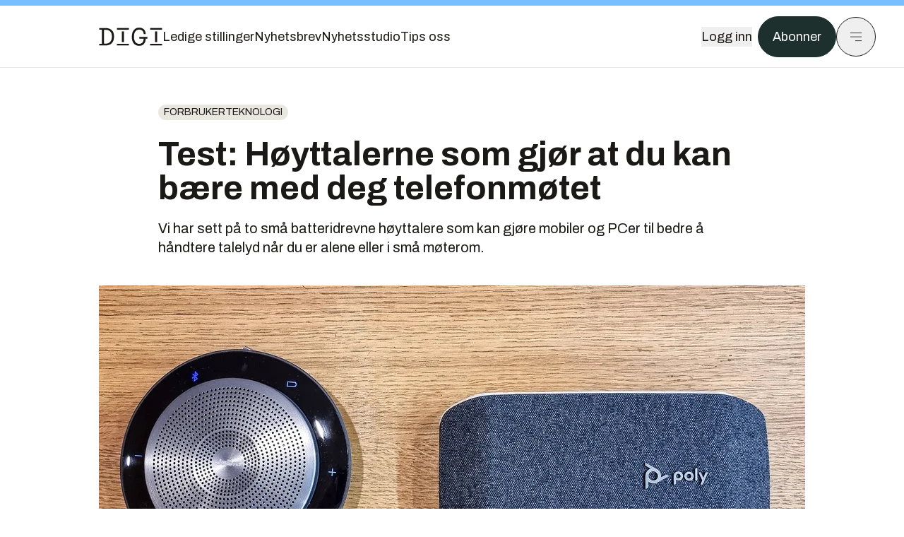

--- FILE ---
content_type: application/javascript; charset=UTF-8
request_url: https://assets.gfx.no/digi-frontend/_next/static/chunks/app/(special)/layout-334e2ceb1111bcbe.js
body_size: 5248
content:
!function(){try{var e="undefined"!=typeof window?window:"undefined"!=typeof global?global:"undefined"!=typeof self?self:{},t=(new e.Error).stack;t&&(e._sentryDebugIds=e._sentryDebugIds||{},e._sentryDebugIds[t]="c6034e90-f9b0-4a9d-a8d0-90b37239d760",e._sentryDebugIdIdentifier="sentry-dbid-c6034e90-f9b0-4a9d-a8d0-90b37239d760")}catch(e){}}(),(self.webpackChunk_N_E=self.webpackChunk_N_E||[]).push([[4868],{10068:e=>{e.exports={style:{fontFamily:"'simonMono', 'simonMono Fallback'",fontWeight:400,fontStyle:"normal"},className:"__className_4ed8fb",variable:"__variable_4ed8fb"}},24560:(e,t,a)=>{"use strict";a.d(t,{D:()=>c,N:()=>m});var r=a(7620),s=(e,t,a,r,s,n,o,l)=>{let i=document.documentElement,c=["light","dark"];function m(t){var a;(Array.isArray(e)?e:[e]).forEach(e=>{let a="class"===e,r=a&&n?s.map(e=>n[e]||e):s;a?(i.classList.remove(...r),i.classList.add(n&&n[t]?n[t]:t)):i.setAttribute(e,t)}),a=t,l&&c.includes(a)&&(i.style.colorScheme=a)}if(r)m(r);else try{let e=localStorage.getItem(t)||a,r=o&&"system"===e?window.matchMedia("(prefers-color-scheme: dark)").matches?"dark":"light":e;m(r)}catch(e){}},n=["light","dark"],o="(prefers-color-scheme: dark)",l=r.createContext(void 0),i={setTheme:e=>{},themes:[]},c=()=>{var e;return null!=(e=r.useContext(l))?e:i},m=e=>r.useContext(l)?r.createElement(r.Fragment,null,e.children):r.createElement(u,{...e}),d=["light","dark"],u=e=>{let{forcedTheme:t,disableTransitionOnChange:a=!1,enableSystem:s=!0,enableColorScheme:i=!0,storageKey:c="theme",themes:m=d,defaultTheme:u=s?"system":"light",attribute:v="data-theme",value:_,children:p,nonce:g,scriptProps:S}=e,[w,k]=r.useState(()=>f(c,u)),[E,P]=r.useState(()=>"system"===w?y():w),T=_?Object.values(_):m,C=r.useCallback(e=>{let t=e;if(!t)return;"system"===e&&s&&(t=y());let r=_?_[t]:t,o=a?b(g):null,l=document.documentElement,c=e=>{"class"===e?(l.classList.remove(...T),r&&l.classList.add(r)):e.startsWith("data-")&&(r?l.setAttribute(e,r):l.removeAttribute(e))};if(Array.isArray(v)?v.forEach(c):c(v),i){let e=n.includes(u)?u:null,a=n.includes(t)?t:e;l.style.colorScheme=a}null==o||o()},[g]),N=r.useCallback(e=>{let t="function"==typeof e?e(w):e;k(t);try{localStorage.setItem(c,t)}catch(e){}},[w]),A=r.useCallback(e=>{P(y(e)),"system"===w&&s&&!t&&C("system")},[w,t]);r.useEffect(()=>{let e=window.matchMedia(o);return e.addListener(A),A(e),()=>e.removeListener(A)},[A]),r.useEffect(()=>{let e=e=>{e.key===c&&(e.newValue?k(e.newValue):N(u))};return window.addEventListener("storage",e),()=>window.removeEventListener("storage",e)},[N]),r.useEffect(()=>{C(null!=t?t:w)},[t,w]);let x=r.useMemo(()=>({theme:w,setTheme:N,forcedTheme:t,resolvedTheme:"system"===w?E:w,themes:s?[...m,"system"]:m,systemTheme:s?E:void 0}),[w,N,t,E,s,m]);return r.createElement(l.Provider,{value:x},r.createElement(h,{forcedTheme:t,storageKey:c,attribute:v,enableSystem:s,enableColorScheme:i,defaultTheme:u,value:_,themes:m,nonce:g,scriptProps:S}),p)},h=r.memo(e=>{let{forcedTheme:t,storageKey:a,attribute:n,enableSystem:o,enableColorScheme:l,defaultTheme:i,value:c,themes:m,nonce:d,scriptProps:u}=e,h=JSON.stringify([n,a,i,t,m,c,o,l]).slice(1,-1);return r.createElement("script",{...u,suppressHydrationWarning:!0,nonce:"",dangerouslySetInnerHTML:{__html:"(".concat(s.toString(),")(").concat(h,")")}})}),f=(e,t)=>{let a;try{a=localStorage.getItem(e)||void 0}catch(e){}return a||t},b=e=>{let t=document.createElement("style");return e&&t.setAttribute("nonce",e),t.appendChild(document.createTextNode("*,*::before,*::after{-webkit-transition:none!important;-moz-transition:none!important;-o-transition:none!important;-ms-transition:none!important;transition:none!important}")),document.head.appendChild(t),()=>{window.getComputedStyle(document.body),setTimeout(()=>{document.head.removeChild(t)},1)}},y=e=>(e||(e=window.matchMedia(o)),e.matches?"dark":"light")},27541:(e,t,a)=>{"use strict";var r=a(43041);a.o(r,"usePathname")&&a.d(t,{usePathname:function(){return r.usePathname}}),a.o(r,"useRouter")&&a.d(t,{useRouter:function(){return r.useRouter}}),a.o(r,"useSearchParams")&&a.d(t,{useSearchParams:function(){return r.useSearchParams}})},46413:e=>{e.exports={style:{fontFamily:"'Archivo', 'Archivo Fallback'",fontStyle:"normal"},className:"__className_306099",variable:"__variable_306099"}},57835:e=>{e.exports={style:{fontFamily:"'flechaS', 'flechaS Fallback'",fontWeight:300,fontStyle:"normal"},className:"__className_b824ef",variable:"__variable_b824ef"}},73518:e=>{e.exports={style:{fontFamily:"'Newsreader', serif",fontStyle:"normal"},className:"__className_c24e9b",variable:"__variable_c24e9b"}},78308:(e,t,a)=>{Promise.resolve().then(a.t.bind(a,79814,23)),Promise.resolve().then(a.t.bind(a,46413,23)),Promise.resolve().then(a.t.bind(a,73518,23)),Promise.resolve().then(a.t.bind(a,57835,23)),Promise.resolve().then(a.t.bind(a,10068,23)),Promise.resolve().then(a.bind(a,81257))},79814:()=>{},81257:(e,t,a)=>{"use strict";a.d(t,{ThemeWrapper:()=>o});var r=a(54568),s=a(27541),n=a(24560);function o(e){let{children:t}=e,a=(0,s.usePathname)(),o=a.startsWith("/tumstudio/")||a.startsWith("/brandstory/")||"/brandstory"===a;return(0,r.jsx)(n.N,{attribute:"class",forcedTheme:o?"light":void 0,children:t})}}},e=>{e.O(0,[5867,4535,587,8497,7358],()=>e(e.s=78308)),_N_E=e.O()}]);